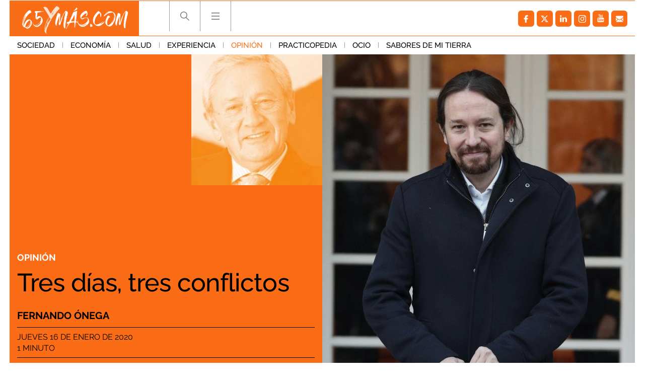

--- FILE ---
content_type: application/javascript
request_url: https://s.addoor.net/syn/?cb=addoor_renderrecs_2681&channel_id=2682&language=es&max_items=20&url=https%3A%2F%2Fwww.65ymas.com%2Fopinion%2Ffernando-onega-dias-conflictos_11898_102.html&ref=&ifr=0&wid=1280&platform=Linux%20x86_64&tag_id=2681&pvid=e5rtvute&t0=2225&t1=2123
body_size: 727
content:
addoor_renderrecs_2681({"context": {"candidates": 0, "channel_alias1": "65ymas", "channel_alias2": "Widget", "channel_domain": "65ymas", "channel_id": 2682, "channel_name": "65ymas", "event_id": "zKtUuq", "floor_price": 0.0, "language": "es", "max_items": 20, "n_items": 0, "network": "content", "page_title": "", "predictor": "posam-0.23/prisam-0.31", "sid": "NZZeuqCaT02", "spec_id": "1", "uid": "FPlkA9DEePP", "url": "https://www.65ymas.com/opinion/fernando-onega-dias-conflictos_11898_102.html"}, "items": [], "status": 200});